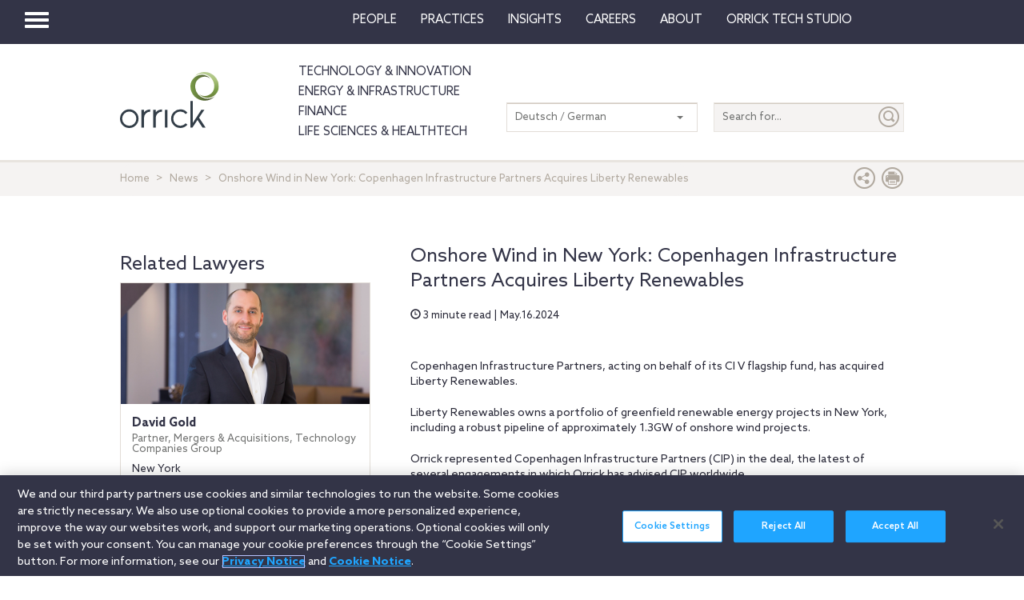

--- FILE ---
content_type: text/html; charset=utf-8
request_url: https://www.orrick.com/de-DE/News/2024/05/Onshore-Wind-in-New-York-Copenhagen-Infrastructure-Partners-Acquires-Liberty-Renewables
body_size: 13332
content:

<!DOCTYPE html>
<!--[if IE 8]>         <html lang="en" class="no-js lt-ie9"> <![endif]-->
<!--[if IE 9]>         <html lang="en" class="no-js lt-ie10"> <![endif]-->
<!--[if gt IE 8]><!-->
<html lang="en" class="no-js">
<!--<![endif]-->
<head>

    

    <script type="text/javascript" src="/Scripts/cookieCleanupProd.js"></script>
    <!-- OneTrust Cookies Consent Notice start for www.orrick.com -->
    <script type="text/javascript" src="https://cdn.cookielaw.org/consent/ab375dae-fe40-475c-8c81-e30ad37cd07a/OtAutoBlock.js"></script>
    <script src="https://cdn.cookielaw.org/scripttemplates/otSDKStub.js" type="text/javascript" charset="UTF-8" data-domain-script="ab375dae-fe40-475c-8c81-e30ad37cd07a"></script>
    <script type="text/javascript">
        function OptanonWrapper() { }
    </script>
    <!-- OneTrust Cookies Consent Notice end for www.orrick.com -->


<link rel="preload" href="/Content/base.css" as="style">
<link rel="preload" href="/Content/main.css?v7" as="style">
<link rel="preload" href="/Content/flags.css" as="style">
<link rel="preload" href="/Scripts/vendor.js" as="script">
<link rel="preload" href="/Scripts/respond.js" as="script">
<link rel="preload" href="/Scripts/modernizr.js" as="script">
<link rel="preload" href="/Scripts/plugins.js" as="script">
<link rel="preload" href="/Scripts/main.js" as="script">
<link rel="preload" href="/Scripts/others.js" as="script">
<script src="https://apps.elfsight.com/p/platform.js" defer></script>
<script src="/Scripts/vendor.js"></script>
<script src="/Scripts/respond.js"></script>
<script src="/Scripts/modernizr.js"></script>
<script src="/Scripts/plugins.js"></script>
<!-- Vulture web tracking -->
<script type="text/javascript">
    !function (r) { var i = document.createElement("img"); i.setAttribute("src", "//orrick.vuture.net/security/tracker.gif?referer=" + encodeURIComponent(r)) }(document.referrer);
</script>



<script src="/Scripts/main.js"></script>
<script src="/Scripts/others.js"></script>





    <!-- Google Tag Manager -->
    <script>
        (function (w, d, s, l, i) {
            w[l] = w[l] || []; w[l].push({
                'gtm.start':
                    new Date().getTime(), event: 'gtm.js'
            }); var f = d.getElementsByTagName(s)[0],
                j = d.createElement(s), dl = l != 'dataLayer' ? '&l=' + l : ''; j.async = true; j.src =
                    'https://www.googletagmanager.com/gtm.js?id=' + i + dl; f.parentNode.insertBefore(j, f);
        })(window, document, 'script', 'dataLayer', 'GTM-W9KKXHZ');</script>
    <!-- End Google Tag Manager -->


<meta charset="utf-8">
<meta http-equiv="X-UA-Compatible" content="IE=edge">

<title>Onshore Wind in New York: Copenhagen Infrastructure Partners Acquires Liberty Renewables</title>
<meta name="twitter:card" content="summary_large_image" />
<meta name="description" content="Copenhagen Infrastructure Partners, acting on behalf of its CI V flagship fund, has acquired Liberty Renewables.">
<meta name="keywords">
<meta property="og:title" content="Onshore Wind in New York: Copenhagen Infrastructure Partners Acquires Liberty Renewables" />
<meta property="og:type" content="article" />
<meta property="og:url" content="https://www.orrick.com/de-DE/News/2024/05/Onshore-Wind-in-New-York-Copenhagen-Infrastructure-Partners-Acquires-Liberty-Renewables" />
<meta property="og:image" itemprop="image primaryImageOfPage" content="https://media.orrick.com/Media%20Library/public/images/eandi/wind_7.jpg" />
<meta property="og:description" content="Copenhagen Infrastructure Partners, acting on behalf of its CI V flagship fund, has acquired Liberty Renewables." />
<meta property="fallback" content="True" />
<meta name="viewport" content="width=device-width, height=device-height">
<link href="https://www.orrick.com/en/News/2024/05/Onshore-Wind-in-New-York-Copenhagen-Infrastructure-Partners-Acquires-Liberty-Renewables" rel="canonical">

<style>
    #onetrust-banner-sdk {
        font-size: 1.1rem !important;
    }

    #ot-pc-footer {
        font-size: 1.1rem !important;
    }

    #onetrust-policy-text, #onetrust-button-group, #ot-sdk-container, #onetrust-pc-sdk.ot-pc-footer, #ot-pc-content {
        font-size: 1.44rem !important;
    }

    #onetrust-banner-sdk h1, #onetrust-banner-sdk h2, #onetrust-banner-sdk h3, #onetrust-banner-sdk h4, #onetrust-banner-sdk h5, #onetrust-banner-sdk h6, #onetrust-pc-sdk h1, #onetrust-pc-sdk h2, #onetrust-pc-sdk h3, #onetrust-pc-sdk h4, #onetrust-pc-sdk h5, #onetrust-pc-sdk h6, #ot-sdk-cookie-policy h1, #ot-sdk-cookie-policy h2, #ot-sdk-cookie-policy h3, #ot-sdk-cookie-policy h4, #ot-sdk-cookie-policy h5, #ot-sdk-cookie-policy h6 {
        font-size: .875em !important;
        font-weight: bold !important;
    }

    #onetrust-pc-sdk #ot-pc-title {
        font-size: 1.37em !important;
    }
</style>

    <link rel="stylesheet" href="/Content/flags.css" />
<link rel="stylesheet" href="/Content/base.css" />
<link rel="stylesheet" href="/Content/main.css?v7" />


    <script src="//players.brightcove.net/4686646076001/default_default/index.min.js"></script>


    <sc:VisitorIdentification runat="server" />
</head>
<body>

    
    <div class="wrapper">
        

<header>
    <nav class="navbar navbar-default topnav" role="navigation">

        <script>

    $(document).ready(function () {
        $("button.vertical-nav").click(function () {
            //.fadeToggle(); instead of fast??
            $("div#vnav-container").toggle("fast");
            $('#navbar-hamburger').toggleClass('hidden');
            $('#navbar-close').toggleClass('hidden');
            $('ul.mnav').toggleClass('hidden');
        });
        $('#navbar-close').click(function () {
            //.fadeToggle(); instead of fast??
            $("div#vnav-container").toggle("fast");
            $('#navbar-close').toggleClass('hidden');
            $('#navbar-hamburger').removeClass('hidden');
            $('ul.mnav').removeClass('hidden');
        });



        $('.opensearch').click(function () {
            $("div.bigsearchbar").toggle("fast");
            $('div.bigsearchbar').toggleClass('mobilesearch');

        });

        $('.closeit').click(function () {
            //.fadeToggle(); instead of fast??
            $("div.hideit").hide("fast");
        });
    });

    $(window).on('load', function () {
        $('.vfly').on('click', function () {
            var target = $(this).attr('rel');
            $("#" + target).siblings("div").hide("fast");
            $("#" + target).show("fast");

        });

    });

</script>
<script type="text/javascript">
    $(document).on('click', '.vnav-list li', function () {
        $(".vnav-list li").removeClass("active");
        $(this).addClass("active");

    });

</script>


<div class="col-sm-12">
    <div class="container-fluid">
        <div class="col-sm-1">
            <!-- Brand and toggle get grouped for better mobile display -->
            <div class="navbar-header hfix">
                <div id="navbar-hamburger" class="">
                    <button type="button" class="navbar-toggle vertical-nav collapsed" data-toggle="collapse" data-target="#bs-example-navbar-collapse-1" aria-expanded="false" style="display: block;">
                        <span class="sr-only">Toggle navigation</span>
                        <span class="icon-bar"></span>
                        <span class="icon-bar"></span>
                        <span class="icon-bar"></span>
                    </button>
                </div>

                <div id="navbar-close" class="hidden">
                    <span class="glyphicon glyphicon-remove close-icon"></span>
                </div>



            </div><div class="smlogo pull-right"><a href="https://www.orrick.com"><span class="ico-Orrick-Grayscale"></span></a></div>



        </div>

        <div class="col-md-11">



            <!-- Collect the nav links, forms, and other content for toggling -->
            <div class="navbar-collapse mobile-hide collapse" id="main-collapse-1" aria-expanded="false" style="height: 0px;">
                <ul class="nav navbar-nav navbar-right">

                                <li class=""><a target="" href="/de-DE/People">People</a></li>
                                <li class=""><a target="" href="/de-DE/Practices">Practices</a></li>
                            <li class="dropdown">
                                <a href="#" class="dropdown-toggle" data-toggle="dropdown" role="button" aria-haspopup="true" aria-expanded="false">Insights <span class="caret"></span></a>
                                <ul class="dropdown-menu insights-drop">
                                    <li>
                                        <div class="row insights-drop-container">
                                                <ul class="list-unstyled insight-drop col-sm-4 col-xs-12">
                                                    <li class="insight-drop-title">Insights</li>
                                                            <li>
                                                                <a target="" rel="" href="/Search?f=Technology%20%26%20Innovation&amp;t=insight">Technology & Innovation</a>
                                                            </li>
                                                            <li>
                                                                <a target="_blank" rel="noopener noreferrer" href="/de-DE/tech-studio/insights">Orrick Tech Studio</a>
                                                            </li>
                                                            <li>
                                                                <a target="" rel="" href="/Search?f=Energy+%26+Infrastructure&amp;t=insight">Energy & Infrastructure</a>
                                                            </li>
                                                            <li>
                                                                <a target="" rel="" href="/Search?f=Finance&amp;t=insight">Finance</a>
                                                            </li>
                                                            <li>
                                                                <a target="" rel="" href="/Search?f=Life%20Sciences+%26+HealthTech&amp;t=insight">Life Sciences & HealthTech</a>
                                                            </li>
                                                            <li>
                                                                <a target="" rel="" href="/Search?f=Litigation%20%26%20IP&amp;t=insight">Litigation & IP</a>
                                                            </li>
                                                            <li>
                                                                <a target="" rel="" href="/Search?p=Strategic+Advisory+%26+Government+Enforcement+(SAGE)&amp;t=Insight">Strategic Advisory & Government Enforcement (SAGE)</a>
                                                            </li>
                                                            <li>
                                                                <a target="" rel="" href="/de-DE/Insights">All Insights</a>
                                                            </li>
                                                </ul>
                                                <ul class="list-unstyled insight-drop col-sm-4 col-xs-12">
                                                    <li class="insight-drop-title">Featured</li>
                                                            <li>
                                                                <a target="" rel="" href="/de-DE/Insights/CFPB-Pause-Where-From-Here">CFPB Pause: Where From&nbsp;Here?</a>
                                                            </li>
                                                            <li>
                                                                <a target="" rel="" href="/de-DE/Insights/The-Download">The Download: Tech & Innovation Market Briefing</a>
                                                            </li>
                                                            <li>
                                                                <a target="_blank" rel="noopener noreferrer" href="https://ai-law-center.orrick.com/">AI Law Center</a>
                                                            </li>
                                                            <li>
                                                                <a target="_blank" rel="noopener noreferrer" href="https://onlinesafety.orrick.com/">Online Safety Law Center</a>
                                                            </li>
                                                            <li>
                                                                <a target="" rel="" href="/de-DE/Technology/Life-Sciences-Snapshots">Life Sciences Venture Capital Quarterly Report</a>
                                                            </li>
                                                </ul>
                                                <ul class="list-unstyled insight-drop col-sm-4 col-xs-12">
                                                    <li class="insight-drop-title">Channels</li>
                                                            <li>
                                                                <a target="" rel="" href="/de-DE/Podcasts">Podcasts</a>
                                                            </li>
                                                            <li>
                                                                <a target="" rel="" href="/de-DE/Events">Events</a>
                                                            </li>
                                                </ul>




                                        </div>
                                    </li>
                                </ul>
                            </li>
                                <li class=""><a target="" href="/de-DE/Careers">Careers</a></li>
                            <li class="dropdown">
                                <a href="#" class="dropdown-toggle" data-toggle="dropdown" role="button" aria-haspopup="true" aria-expanded="false">About <span class="caret"></span></a>
                                <ul class="dropdown-menu insights-drop">
                                    <li>
                                        <div class="row insights-drop-container">
                                                <ul class="list-unstyled insight-drop col-sm-4 col-xs-12">
                                                    <li class="insight-drop-title">About</li>
                                                            <li>
                                                                <a target="" rel="" href="/de-DE/About-Us">About Us</a>
                                                            </li>
                                                            <li>
                                                                <a target="" rel="" href="/de-DE/News">News</a>
                                                            </li>
                                                            <li>
                                                                <a target="" rel="" href="/de-DE/Locations">Locations</a>
                                                            </li>
                                                            <li>
                                                                <a target="" rel="" href="/de-DE/Innovation">Innovation</a>
                                                            </li>
                                                            <li>
                                                                <a target="" rel="" href="/de-DE/Innovation/AI-Adoption-at-Orrick">AI Adoption @Orrick</a>
                                                            </li>
                                                            <li>
                                                                <a target="" rel="" href="/de-DE/Community/Orrick-Alumni">Alumni</a>
                                                            </li>
                                                </ul>
                                                <ul class="list-unstyled insight-drop col-sm-4 col-xs-12">
                                                    <li class="insight-drop-title">Our Culture</li>
                                                            <li>
                                                                <a target="_blank" rel="noopener noreferrer" href="https://www.veteranslegalcareerfair.com/">Veterans' Legal Career Fair</a>
                                                            </li>
                                                            <li>
                                                                <a target="" rel="" href="/de-DE/Community/Pro-Bono">Pro Bono</a>
                                                            </li>
                                                            <li>
                                                                <a target="" rel="" href="/de-DE/Community/Inclusion-and-Belonging">Inclusion & Belonging</a>
                                                            </li>
                                                            <li>
                                                                <a target="" rel="" href="/de-DE/Community/Responsible-Business-at-Orrick">Responsible Business @Orrick</a>
                                                            </li>
                                                </ul>




                                        </div>
                                    </li>
                                </ul>
                            </li>
                                <li class=""><a target="_blank" href="/tech-studio">Orrick Tech Studio</a></li>
                                <li class=""><a target="" href=""></a></li>
                                <li class=""><a target="" href=""></a></li>

                </ul>



            </div><!-- /.navbar-collapse -->
        </div><!-- /.container-fluid -->
    </div>
</div>

<!-- /flyout nav list -->
<div class="row row-eq-height" id="vnav-container" style="display: none;">
    <div class="col-sm-3 vnav">
        <ul class="nav  vnav-list nav-stacked">
                        <li role="presentation" class="">
                            <a class="vfly" rel="" href="/de-DE/People">People</a>
                        </li>
                        <li role="presentation" class="">
                            <a class="vfly" rel="" href="/de-DE/Practices">Practices</a>
                        </li>
                        <li role="presentation" class="showInsight vlink">
                            <a class="vfly" rel="insight-v-block" href="#">Insights</a>


                        </li>
                        <li role="presentation" class="">
                            <a class="vfly" rel="" href="/de-DE/Careers">Careers</a>
                        </li>
                        <li role="presentation" class="vlink">
                            <a class="vfly" rel="About-v-block" href="#">About</a>


                        </li>
                        <li role="presentation" class="">
                            <a class="vfly" rel="" href="/tech-studio">Orrick Tech Studio</a>
                        </li>
                        <li role="presentation" class="">
                            <a class="vfly" rel="" href="#"></a>
                        </li>
                    <li role="presentation">
                        <a class="only-mobile" href="/de-DE/Technology">Technology &amp; Innovation</a>
                    </li>
                    <li role="presentation">
                        <a class="only-mobile" href="/de-DE/Energy-and-Infrastructure-Sector">Energy &amp; Infrastructure</a>
                    </li>
                    <li role="presentation">
                        <a class="only-mobile" href="/de-DE/Finance">Finance</a>
                    </li>
                        <li role="presentation" class="">
                            <a class="vfly" rel="" href="#"></a>
                        </li>
        </ul>


    </div>

    <!-- /flyout -->
    <div>
            <div class="col-sm-9 hideit" id="" style="display: none;">

                <div class="row">
                    <div class="col-sm-12 mobile-nav-header">
                        <div class="twentyp">
                            <a href="https://www.orrick.com" target="_blank" rel="noopener noreferrer" title="Opens in a new browser">
                                <span class="ico-Orrick-Grayscale" aria-label="OrrickHome" aria-hidden="true"></span>
                                <span class="sr-only">Orrick.com</span>
                            </a>
                        </div>

                        <div class="sixtyp">&nbsp;</div>

                        <div class="twentyp searchicon"><span class="input-group-btn"><button class="btn opensearch" id="open-search-f26f5228-419a-4b4a-9d6c-4c7722bda081" type="button"><span class="glyphicon glyphicon-search" aria-hidden="true"></span></button></span></div>
                    </div>
                </div>
                <form class="" autocomplete="off" action="/en/search" method="get">
                    <div class="input-group bigsearchbar">
                        <input style="" class="form-control" placeholder="TYPE TO SEARCH" id="siteSearch-e981efd9-2385-47f6-9fa6-c4a13d11fa5f" data-id="search" name="q">
                        <span class="input-group-btn">
                            <button class="btn btn-bigsearchbar-close opensearch" type="button"><span class="glyphicon glyphicon-remove" aria-hidden="true"></span></button>
                            <button style="" type="submit" title="Submit" class="btn btn-bigsearchbar" value="submit" aria-label="Submit">
                                <span class="glyphicon glyphicon-search" aria-hidden="true"></span>
                            </button>
                        </span>


                    </div>
                </form>
                <div class="box-padding">
                    <h3 class="closeit"><span class="glyphicon glyphicon-menu-left" id="insights-mobile-close-9f79a8ee-811c-4fb0-9709-f9df1d9da2c3"></span> People</h3>
                    <br>
                    <div class="row">
                            <ul class="list-unstyled insight-drop col-sm-4 col-xs-12">
                            </ul>





                    </div>
                </div>
            </div>
            <div class="col-sm-9 hideit" id="" style="display: none;">

                <div class="row">
                    <div class="col-sm-12 mobile-nav-header">
                        <div class="twentyp">
                            <a href="https://www.orrick.com" target="_blank" rel="noopener noreferrer" title="Opens in a new browser">
                                <span class="ico-Orrick-Grayscale" aria-label="OrrickHome" aria-hidden="true"></span>
                                <span class="sr-only">Orrick.com</span>
                            </a>
                        </div>

                        <div class="sixtyp">&nbsp;</div>

                        <div class="twentyp searchicon"><span class="input-group-btn"><button class="btn opensearch" id="open-search-2210499f-0385-4c3e-a750-e6a45db4f7bb" type="button"><span class="glyphicon glyphicon-search" aria-hidden="true"></span></button></span></div>
                    </div>
                </div>
                <form class="" autocomplete="off" action="/en/search" method="get">
                    <div class="input-group bigsearchbar">
                        <input style="" class="form-control" placeholder="TYPE TO SEARCH" id="siteSearch-4a8865ca-368f-4698-93ba-d60ae20c695f" data-id="search" name="q">
                        <span class="input-group-btn">
                            <button class="btn btn-bigsearchbar-close opensearch" type="button"><span class="glyphicon glyphicon-remove" aria-hidden="true"></span></button>
                            <button style="" type="submit" title="Submit" class="btn btn-bigsearchbar" value="submit" aria-label="Submit">
                                <span class="glyphicon glyphicon-search" aria-hidden="true"></span>
                            </button>
                        </span>


                    </div>
                </form>
                <div class="box-padding">
                    <h3 class="closeit"><span class="glyphicon glyphicon-menu-left" id="insights-mobile-close-b206797a-c450-41ad-aa27-c213d9df63e8"></span> Practices</h3>
                    <br>
                    <div class="row">
                            <ul class="list-unstyled insight-drop col-sm-4 col-xs-12">
                            </ul>





                    </div>
                </div>
            </div>
            <div class="col-sm-9 hideit" id="insight-v-block" style="display: none;">

                <div class="row">
                    <div class="col-sm-12 mobile-nav-header">
                        <div class="twentyp">
                            <a href="https://www.orrick.com" target="_blank" rel="noopener noreferrer" title="Opens in a new browser">
                                <span class="ico-Orrick-Grayscale" aria-label="OrrickHome" aria-hidden="true"></span>
                                <span class="sr-only">Orrick.com</span>
                            </a>
                        </div>

                        <div class="sixtyp">&nbsp;</div>

                        <div class="twentyp searchicon"><span class="input-group-btn"><button class="btn opensearch" id="open-search-e844a084-9139-4d78-8d31-1bace2ccfdd6" type="button"><span class="glyphicon glyphicon-search" aria-hidden="true"></span></button></span></div>
                    </div>
                </div>
                <form class="" autocomplete="off" action="/en/search" method="get">
                    <div class="input-group bigsearchbar">
                        <input style="" class="form-control" placeholder="TYPE TO SEARCH" id="siteSearch-65eda77d-f275-41b1-8880-acd7fc4d3512" data-id="search" name="q">
                        <span class="input-group-btn">
                            <button class="btn btn-bigsearchbar-close opensearch" type="button"><span class="glyphicon glyphicon-remove" aria-hidden="true"></span></button>
                            <button style="" type="submit" title="Submit" class="btn btn-bigsearchbar" value="submit" aria-label="Submit">
                                <span class="glyphicon glyphicon-search" aria-hidden="true"></span>
                            </button>
                        </span>


                    </div>
                </form>
                <div class="box-padding">
                    <h3 class="closeit"><span class="glyphicon glyphicon-menu-left" id="insights-mobile-close-664fef55-d1c6-4f62-9ae9-b290d952d3e9"></span> Insights</h3>
                    <br>
                    <div class="row">
                                <ul class="list-unstyled insight-drop col-sm-4 col-xs-12">
                                    <li class="insight-drop-title">Insights</li>
                                            <li>
                                                <a target="" rel="" href="/Search?f=Technology%20%26%20Innovation&amp;t=insight">Technology & Innovation</a>
                                            </li>
                                            <li>
                                                <a target="_blank" rel="noopener noreferrer" href="/de-DE/tech-studio/insights">Orrick Tech Studio</a>
                                            </li>
                                            <li>
                                                <a target="" rel="" href="/Search?f=Energy+%26+Infrastructure&amp;t=insight">Energy & Infrastructure</a>
                                            </li>
                                            <li>
                                                <a target="" rel="" href="/Search?f=Finance&amp;t=insight">Finance</a>
                                            </li>
                                            <li>
                                                <a target="" rel="" href="/Search?f=Life%20Sciences+%26+HealthTech&amp;t=insight">Life Sciences & HealthTech</a>
                                            </li>
                                            <li>
                                                <a target="" rel="" href="/Search?f=Litigation%20%26%20IP&amp;t=insight">Litigation & IP</a>
                                            </li>
                                            <li>
                                                <a target="" rel="" href="/Search?p=Strategic+Advisory+%26+Government+Enforcement+(SAGE)&amp;t=Insight">Strategic Advisory & Government Enforcement (SAGE)</a>
                                            </li>
                                            <li>
                                                <a target="" rel="" href="/de-DE/Insights">All Insights</a>
                                            </li>
                                </ul>
                                <ul class="list-unstyled insight-drop col-sm-4 col-xs-12">
                                    <li class="insight-drop-title">Featured</li>
                                            <li>
                                                <a target="" rel="" href="/de-DE/Insights/CFPB-Pause-Where-From-Here">CFPB Pause: Where From&nbsp;Here?</a>
                                            </li>
                                            <li>
                                                <a target="" rel="" href="/de-DE/Insights/The-Download">The Download: Tech & Innovation Market Briefing</a>
                                            </li>
                                            <li>
                                                <a target="_blank" rel="noopener noreferrer" href="https://ai-law-center.orrick.com/">AI Law Center</a>
                                            </li>
                                            <li>
                                                <a target="_blank" rel="noopener noreferrer" href="https://onlinesafety.orrick.com/">Online Safety Law Center</a>
                                            </li>
                                            <li>
                                                <a target="" rel="" href="/de-DE/Technology/Life-Sciences-Snapshots">Life Sciences Venture Capital Quarterly Report</a>
                                            </li>
                                </ul>
                                <ul class="list-unstyled insight-drop col-sm-4 col-xs-12">
                                    <li class="insight-drop-title">Channels</li>
                                            <li>
                                                <a target="" rel="" href="/de-DE/Podcasts">Podcasts</a>
                                            </li>
                                            <li>
                                                <a target="" rel="" href="/de-DE/Events">Events</a>
                                            </li>
                                </ul>





                    </div>
                </div>
            </div>
            <div class="col-sm-9 hideit" id="" style="display: none;">

                <div class="row">
                    <div class="col-sm-12 mobile-nav-header">
                        <div class="twentyp">
                            <a href="https://www.orrick.com" target="_blank" rel="noopener noreferrer" title="Opens in a new browser">
                                <span class="ico-Orrick-Grayscale" aria-label="OrrickHome" aria-hidden="true"></span>
                                <span class="sr-only">Orrick.com</span>
                            </a>
                        </div>

                        <div class="sixtyp">&nbsp;</div>

                        <div class="twentyp searchicon"><span class="input-group-btn"><button class="btn opensearch" id="open-search-82132ff6-5103-4c6c-99d2-006a377f80ad" type="button"><span class="glyphicon glyphicon-search" aria-hidden="true"></span></button></span></div>
                    </div>
                </div>
                <form class="" autocomplete="off" action="/en/search" method="get">
                    <div class="input-group bigsearchbar">
                        <input style="" class="form-control" placeholder="TYPE TO SEARCH" id="siteSearch-ab21bdf9-9483-428c-baec-f870da480ebc" data-id="search" name="q">
                        <span class="input-group-btn">
                            <button class="btn btn-bigsearchbar-close opensearch" type="button"><span class="glyphicon glyphicon-remove" aria-hidden="true"></span></button>
                            <button style="" type="submit" title="Submit" class="btn btn-bigsearchbar" value="submit" aria-label="Submit">
                                <span class="glyphicon glyphicon-search" aria-hidden="true"></span>
                            </button>
                        </span>


                    </div>
                </form>
                <div class="box-padding">
                    <h3 class="closeit"><span class="glyphicon glyphicon-menu-left" id="insights-mobile-close-60fcb5f6-284c-46bc-97d0-cc6e0f4ac590"></span> Careers</h3>
                    <br>
                    <div class="row">
                            <ul class="list-unstyled insight-drop col-sm-4 col-xs-12">
                            </ul>





                    </div>
                </div>
            </div>
            <div class="col-sm-9 hideit" id="About-v-block" style="display: none;">

                <div class="row">
                    <div class="col-sm-12 mobile-nav-header">
                        <div class="twentyp">
                            <a href="https://www.orrick.com" target="_blank" rel="noopener noreferrer" title="Opens in a new browser">
                                <span class="ico-Orrick-Grayscale" aria-label="OrrickHome" aria-hidden="true"></span>
                                <span class="sr-only">Orrick.com</span>
                            </a>
                        </div>

                        <div class="sixtyp">&nbsp;</div>

                        <div class="twentyp searchicon"><span class="input-group-btn"><button class="btn opensearch" id="open-search-536dc5f2-2687-4a9e-952d-7d77d289133c" type="button"><span class="glyphicon glyphicon-search" aria-hidden="true"></span></button></span></div>
                    </div>
                </div>
                <form class="" autocomplete="off" action="/en/search" method="get">
                    <div class="input-group bigsearchbar">
                        <input style="" class="form-control" placeholder="TYPE TO SEARCH" id="siteSearch-bb79f54c-e1b7-4de9-9a5e-6e485619cce5" data-id="search" name="q">
                        <span class="input-group-btn">
                            <button class="btn btn-bigsearchbar-close opensearch" type="button"><span class="glyphicon glyphicon-remove" aria-hidden="true"></span></button>
                            <button style="" type="submit" title="Submit" class="btn btn-bigsearchbar" value="submit" aria-label="Submit">
                                <span class="glyphicon glyphicon-search" aria-hidden="true"></span>
                            </button>
                        </span>


                    </div>
                </form>
                <div class="box-padding">
                    <h3 class="closeit"><span class="glyphicon glyphicon-menu-left" id="insights-mobile-close-b47cf664-fa41-44ea-a46d-0f8d95ebc840"></span> About</h3>
                    <br>
                    <div class="row">
                                <ul class="list-unstyled insight-drop col-sm-4 col-xs-12">
                                    <li class="insight-drop-title">About</li>
                                            <li>
                                                <a target="" rel="" href="/de-DE/About-Us">About Us</a>
                                            </li>
                                            <li>
                                                <a target="" rel="" href="/de-DE/News">News</a>
                                            </li>
                                            <li>
                                                <a target="" rel="" href="/de-DE/Locations">Locations</a>
                                            </li>
                                            <li>
                                                <a target="" rel="" href="/de-DE/Innovation">Innovation</a>
                                            </li>
                                            <li>
                                                <a target="" rel="" href="/de-DE/Innovation/AI-Adoption-at-Orrick">AI Adoption @Orrick</a>
                                            </li>
                                            <li>
                                                <a target="" rel="" href="/de-DE/Community/Orrick-Alumni">Alumni</a>
                                            </li>
                                </ul>
                                <ul class="list-unstyled insight-drop col-sm-4 col-xs-12">
                                    <li class="insight-drop-title">Our Culture</li>
                                            <li>
                                                <a target="_blank" rel="noopener noreferrer" href="https://www.veteranslegalcareerfair.com/">Veterans' Legal Career Fair</a>
                                            </li>
                                            <li>
                                                <a target="" rel="" href="/de-DE/Community/Pro-Bono">Pro Bono</a>
                                            </li>
                                            <li>
                                                <a target="" rel="" href="/de-DE/Community/Inclusion-and-Belonging">Inclusion & Belonging</a>
                                            </li>
                                            <li>
                                                <a target="" rel="" href="/de-DE/Community/Responsible-Business-at-Orrick">Responsible Business @Orrick</a>
                                            </li>
                                </ul>





                    </div>
                </div>
            </div>
            <div class="col-sm-9 hideit" id="" style="display: none;">

                <div class="row">
                    <div class="col-sm-12 mobile-nav-header">
                        <div class="twentyp">
                            <a href="https://www.orrick.com" target="_blank" rel="noopener noreferrer" title="Opens in a new browser">
                                <span class="ico-Orrick-Grayscale" aria-label="OrrickHome" aria-hidden="true"></span>
                                <span class="sr-only">Orrick.com</span>
                            </a>
                        </div>

                        <div class="sixtyp">&nbsp;</div>

                        <div class="twentyp searchicon"><span class="input-group-btn"><button class="btn opensearch" id="open-search-47c0bb8a-ceed-46ee-92d5-2d6ffb12062d" type="button"><span class="glyphicon glyphicon-search" aria-hidden="true"></span></button></span></div>
                    </div>
                </div>
                <form class="" autocomplete="off" action="/en/search" method="get">
                    <div class="input-group bigsearchbar">
                        <input style="" class="form-control" placeholder="TYPE TO SEARCH" id="siteSearch-8f300eb8-716a-4b73-ac27-7ce4f581cff1" data-id="search" name="q">
                        <span class="input-group-btn">
                            <button class="btn btn-bigsearchbar-close opensearch" type="button"><span class="glyphicon glyphicon-remove" aria-hidden="true"></span></button>
                            <button style="" type="submit" title="Submit" class="btn btn-bigsearchbar" value="submit" aria-label="Submit">
                                <span class="glyphicon glyphicon-search" aria-hidden="true"></span>
                            </button>
                        </span>


                    </div>
                </form>
                <div class="box-padding">
                    <h3 class="closeit"><span class="glyphicon glyphicon-menu-left" id="insights-mobile-close-e1422b27-0180-43bf-a066-9995c6124001"></span> Orrick Tech Studio</h3>
                    <br>
                    <div class="row">
                            <ul class="list-unstyled insight-drop col-sm-4 col-xs-12">
                            </ul>





                    </div>
                </div>
            </div>
            <div class="col-sm-9 hideit" id="" style="display: none;">

                <div class="row">
                    <div class="col-sm-12 mobile-nav-header">
                        <div class="twentyp">
                            <a href="https://www.orrick.com" target="_blank" rel="noopener noreferrer" title="Opens in a new browser">
                                <span class="ico-Orrick-Grayscale" aria-label="OrrickHome" aria-hidden="true"></span>
                                <span class="sr-only">Orrick.com</span>
                            </a>
                        </div>

                        <div class="sixtyp">&nbsp;</div>

                        <div class="twentyp searchicon"><span class="input-group-btn"><button class="btn opensearch" id="open-search-8e7d934a-9983-4b68-993d-9a77fda89b3b" type="button"><span class="glyphicon glyphicon-search" aria-hidden="true"></span></button></span></div>
                    </div>
                </div>
                <form class="" autocomplete="off" action="/en/search" method="get">
                    <div class="input-group bigsearchbar">
                        <input style="" class="form-control" placeholder="TYPE TO SEARCH" id="siteSearch-3e429f37-23b5-4704-8b47-17d8f70f253a" data-id="search" name="q">
                        <span class="input-group-btn">
                            <button class="btn btn-bigsearchbar-close opensearch" type="button"><span class="glyphicon glyphicon-remove" aria-hidden="true"></span></button>
                            <button style="" type="submit" title="Submit" class="btn btn-bigsearchbar" value="submit" aria-label="Submit">
                                <span class="glyphicon glyphicon-search" aria-hidden="true"></span>
                            </button>
                        </span>


                    </div>
                </form>
                <div class="box-padding">
                    <h3 class="closeit"><span class="glyphicon glyphicon-menu-left" id="insights-mobile-close-933c7e73-9529-41b7-bcf8-1fbd54225c02"></span> </h3>
                    <br>
                    <div class="row">
                            <ul class="list-unstyled insight-drop col-sm-4 col-xs-12">
                            </ul>





                    </div>
                </div>
            </div>
            <div class="col-sm-9 hideit" id="" style="display: none;">

                <div class="row">
                    <div class="col-sm-12 mobile-nav-header">
                        <div class="twentyp">
                            <a href="https://www.orrick.com" target="_blank" rel="noopener noreferrer" title="Opens in a new browser">
                                <span class="ico-Orrick-Grayscale" aria-label="OrrickHome" aria-hidden="true"></span>
                                <span class="sr-only">Orrick.com</span>
                            </a>
                        </div>

                        <div class="sixtyp">&nbsp;</div>

                        <div class="twentyp searchicon"><span class="input-group-btn"><button class="btn opensearch" id="open-search-633fa596-37c3-4b99-b78a-ce1e95c4972f" type="button"><span class="glyphicon glyphicon-search" aria-hidden="true"></span></button></span></div>
                    </div>
                </div>
                <form class="" autocomplete="off" action="/en/search" method="get">
                    <div class="input-group bigsearchbar">
                        <input style="" class="form-control" placeholder="TYPE TO SEARCH" id="siteSearch-7ad06f07-c31b-4599-901b-064dee15e9fa" data-id="search" name="q">
                        <span class="input-group-btn">
                            <button class="btn btn-bigsearchbar-close opensearch" type="button"><span class="glyphicon glyphicon-remove" aria-hidden="true"></span></button>
                            <button style="" type="submit" title="Submit" class="btn btn-bigsearchbar" value="submit" aria-label="Submit">
                                <span class="glyphicon glyphicon-search" aria-hidden="true"></span>
                            </button>
                        </span>


                    </div>
                </form>
                <div class="box-padding">
                    <h3 class="closeit"><span class="glyphicon glyphicon-menu-left" id="insights-mobile-close-d1290d6b-a77d-4857-b12c-b3ab64233a67"></span> Technology &amp; Innovation</h3>
                    <br>
                    <div class="row">
                            <ul class="list-unstyled insight-drop col-sm-4 col-xs-12">
                            </ul>





                    </div>
                </div>
            </div>
            <div class="col-sm-9 hideit" id="" style="display: none;">

                <div class="row">
                    <div class="col-sm-12 mobile-nav-header">
                        <div class="twentyp">
                            <a href="https://www.orrick.com" target="_blank" rel="noopener noreferrer" title="Opens in a new browser">
                                <span class="ico-Orrick-Grayscale" aria-label="OrrickHome" aria-hidden="true"></span>
                                <span class="sr-only">Orrick.com</span>
                            </a>
                        </div>

                        <div class="sixtyp">&nbsp;</div>

                        <div class="twentyp searchicon"><span class="input-group-btn"><button class="btn opensearch" id="open-search-3cc3211f-6f49-4c72-8bb0-c258d22a0fc3" type="button"><span class="glyphicon glyphicon-search" aria-hidden="true"></span></button></span></div>
                    </div>
                </div>
                <form class="" autocomplete="off" action="/en/search" method="get">
                    <div class="input-group bigsearchbar">
                        <input style="" class="form-control" placeholder="TYPE TO SEARCH" id="siteSearch-53be7e7c-884d-47d0-9509-35a947e2b9da" data-id="search" name="q">
                        <span class="input-group-btn">
                            <button class="btn btn-bigsearchbar-close opensearch" type="button"><span class="glyphicon glyphicon-remove" aria-hidden="true"></span></button>
                            <button style="" type="submit" title="Submit" class="btn btn-bigsearchbar" value="submit" aria-label="Submit">
                                <span class="glyphicon glyphicon-search" aria-hidden="true"></span>
                            </button>
                        </span>


                    </div>
                </form>
                <div class="box-padding">
                    <h3 class="closeit"><span class="glyphicon glyphicon-menu-left" id="insights-mobile-close-fef6d78c-4516-44dc-aef8-a74a17b11259"></span> Energy &amp; Infrastructure</h3>
                    <br>
                    <div class="row">
                            <ul class="list-unstyled insight-drop col-sm-4 col-xs-12">
                            </ul>





                    </div>
                </div>
            </div>
            <div class="col-sm-9 hideit" id="" style="display: none;">

                <div class="row">
                    <div class="col-sm-12 mobile-nav-header">
                        <div class="twentyp">
                            <a href="https://www.orrick.com" target="_blank" rel="noopener noreferrer" title="Opens in a new browser">
                                <span class="ico-Orrick-Grayscale" aria-label="OrrickHome" aria-hidden="true"></span>
                                <span class="sr-only">Orrick.com</span>
                            </a>
                        </div>

                        <div class="sixtyp">&nbsp;</div>

                        <div class="twentyp searchicon"><span class="input-group-btn"><button class="btn opensearch" id="open-search-fe2fd3ad-ca4c-4bc3-8177-9857f6d0fe1e" type="button"><span class="glyphicon glyphicon-search" aria-hidden="true"></span></button></span></div>
                    </div>
                </div>
                <form class="" autocomplete="off" action="/en/search" method="get">
                    <div class="input-group bigsearchbar">
                        <input style="" class="form-control" placeholder="TYPE TO SEARCH" id="siteSearch-18fb509b-2f32-46a9-9290-3a4fe10f4b87" data-id="search" name="q">
                        <span class="input-group-btn">
                            <button class="btn btn-bigsearchbar-close opensearch" type="button"><span class="glyphicon glyphicon-remove" aria-hidden="true"></span></button>
                            <button style="" type="submit" title="Submit" class="btn btn-bigsearchbar" value="submit" aria-label="Submit">
                                <span class="glyphicon glyphicon-search" aria-hidden="true"></span>
                            </button>
                        </span>


                    </div>
                </form>
                <div class="box-padding">
                    <h3 class="closeit"><span class="glyphicon glyphicon-menu-left" id="insights-mobile-close-80657bb4-64f1-47cd-ad6f-debbba6a0772"></span> Finance</h3>
                    <br>
                    <div class="row">
                            <ul class="list-unstyled insight-drop col-sm-4 col-xs-12">
                            </ul>





                    </div>
                </div>
            </div>
            <div class="col-sm-9 hideit" id="" style="display: none;">

                <div class="row">
                    <div class="col-sm-12 mobile-nav-header">
                        <div class="twentyp">
                            <a href="https://www.orrick.com" target="_blank" rel="noopener noreferrer" title="Opens in a new browser">
                                <span class="ico-Orrick-Grayscale" aria-label="OrrickHome" aria-hidden="true"></span>
                                <span class="sr-only">Orrick.com</span>
                            </a>
                        </div>

                        <div class="sixtyp">&nbsp;</div>

                        <div class="twentyp searchicon"><span class="input-group-btn"><button class="btn opensearch" id="open-search-4ca6b3c2-3f03-43e6-ba85-e17918517fdb" type="button"><span class="glyphicon glyphicon-search" aria-hidden="true"></span></button></span></div>
                    </div>
                </div>
                <form class="" autocomplete="off" action="/en/search" method="get">
                    <div class="input-group bigsearchbar">
                        <input style="" class="form-control" placeholder="TYPE TO SEARCH" id="siteSearch-69342be3-8228-4552-93db-9775e5d2147c" data-id="search" name="q">
                        <span class="input-group-btn">
                            <button class="btn btn-bigsearchbar-close opensearch" type="button"><span class="glyphicon glyphicon-remove" aria-hidden="true"></span></button>
                            <button style="" type="submit" title="Submit" class="btn btn-bigsearchbar" value="submit" aria-label="Submit">
                                <span class="glyphicon glyphicon-search" aria-hidden="true"></span>
                            </button>
                        </span>


                    </div>
                </form>
                <div class="box-padding">
                    <h3 class="closeit"><span class="glyphicon glyphicon-menu-left" id="insights-mobile-close-f4c44356-0b49-487a-87a2-f5812dbd10a5"></span> </h3>
                    <br>
                    <div class="row">
                            <ul class="list-unstyled insight-drop col-sm-4 col-xs-12">
                            </ul>





                    </div>
                </div>
            </div>
    </div>

</div>

<script>
    $('.expedition-info-link').on('click', function () {
        $('span', this).toggleClass('glyphicon-chevron-right glyphicon-menu-down');
    });</script>

    </nav>
    <div class="container">
        <div class="row">
            
        </div>
    </div>
    <nav class="navbar navbar-default flatnav">
        <!-- Sector Nav -->
        <div class="sector-nav">
                <div class="navbar-header sector-brand">
                <a class="navbar-brand" href="/">
                    <img src="https://media.orrick.com/Media%20Library/public/svg%20files/orrick-logo-rgb.svg" alt="Orrick logo"/>
                </a>

    </div>



<div class="pull-left" id="flatnavcontainer">
        <ul class="nav navbar-nav flatbarlinks">
                <li class="dropdown">
                    <a href="/de-DE/Technology">Technology &amp; Innovation</a>
                </li>
                <li class="dropdown">
                    <a href="/de-DE/Energy-and-Infrastructure-Sector">Energy &amp; Infrastructure</a>
                </li>
                <li class="dropdown">
                    <a href="/de-DE/Finance">Finance</a>
                </li>
                <li class="dropdown">
                    <a href="/de-DE/Life-Sciences-and-HealthTech">Life Sciences &amp; HealthTech</a>
                </li>
        </ul>




</div><!-- /.navbar-collapse -->

<form class="navbar-form pull-right form-inline" autocomplete="off" action="/de-DE/search" method="get">
    <div class="row form-group flatbarlinks-form">
        <div class="sector-input col-sm-6 pull-right">
            <label class="sr-only" for="siteSearch">Search entire site</label>
            <div class="input-group fixwidth">

                <input class="form-control tint-1 tweak" placeholder="Search for..." id="siteSearch-439f3928-df97-44c2-8e70-ffe8a12734aa" data-id="search" name="q">
                <span class="input-group-btn">
                    <span class="sr-only">Submit</span>
                    <button  type="submit" title="Submit" class="btn btn-search tint-1" value="submit" aria-label="Submit"><span class="ico-digital-magnifying-glass"></span></button>
                </span>

            </div>

        </div>

        
<div class="sector-input col-sm-6 pull-right">
    <div class="dropdown mtmb">
        <button class="btn dropdown-toggle btn-white selectpicker tmb" type="button" id="mtmblanguage" data-toggle="dropdown" aria-haspopup="true" aria-expanded="true">
            <span class="filter-option pull-left">Deutsch / German</span>&nbsp;
            <span class="caret"></span>
        </button>
        <ul class="dropdown-menu tmb" aria-labelledby="mtmblanguage">
                <li style="z-index: 50">
                    <a href="/en/News/2024/05/Onshore-Wind-in-New-York-Copenhagen-Infrastructure-Partners-Acquires-Liberty-Renewables">
                        English
                    </a>
                </li>
        </ul>
    </div>
</div>


        <!-- new placeholder for language selector.-->
    </div>
</form>
        </div><!-- /.container-fluid -->
    </nav>

    <div>
        <div class="row">
            <div class="row msearch">
    <div class="col-xs- col-sm-6">
        <div class="form-group tmobile">
            <form autocomplete="off" action="/Search" method="get">
                <label class="sr-only" for="mobileTopSearch">Search entire site</label>
                <div class="input-group">
                    <input class="form-control" name="q" placeholder="Search for..." aria-label="search entire site" id="mobileTopSearch">
                    <span class="input-group-btn">
                        <button type="submit" title="Submit" class="btn btn-search" aria-label="Submit"><span class="ico-digital-magnifying-glass" aria-hidden="true" aria-label="Submit"></span></button>
                    </span>
                </div>
            </form>
        </div>
    </div>
</div>
        </div>
    </div>
</header>


<div class="container">
    <div class="row">
        <div class="col-md-4 pull-right toplanguage">
            
        </div>
    </div>
</div>
<div class="container-fluid toplang"></div>


<div class="breadcrumb-container">
    <div class="container">
                <ol class="breadcrumb">
                            <li><a href="/">Home</a></li>
                            <li><a href="/de-DE/News">News</a></li>
                <li class="active">Onshore Wind in New York: Copenhagen Infrastructure Partners Acquires Liberty Renewables</li>
                </ol>
                    <div style="padding-right:150px" class="content-icons">
                        <ul style="margin-top:5px" class="article-tools">
            <li class="dropdown">
            <a href="#" class="dropdown-toggle" data-toggle="dropdown" role="button" aria-haspopup="true" aria-label="Share Page" title="Share Page"><span class="ico-digital-share"></span></a>
            <ul class="dropdown-menu">
                <ul class="social-media">
                    <li>
                        <a href="https://www.facebook.com/sharer/sharer.php?u=https%3a%2f%2fwww.orrick.com%2fde-DE%2fNews%2f2024%2f05%2fOnshore-Wind-in-New-York-Copenhagen-Infrastructure-Partners-Acquires-Liberty-Renewables" class="page-share" data-popup="500,450"><span class="ico-digital-facebook" aria-hidden="true" aria-label="facebook"></span><span class="sr-only">Facebook</span></a>
                    </li>
                    <li>
                        <a href="https://twitter.com/intent/tweet?text=Onshore Wind in New York: Copenhagen Infrastructure Partners Acquires Liberty Renewables&url=https%3a%2f%2fwww.orrick.com%2fde-DE%2fNews%2f2024%2f05%2fOnshore-Wind-in-New-York-Copenhagen-Infrastructure-Partners-Acquires-Liberty-Renewables" class="page-share" data-popup="500,450"><span class="ico-digital-twitter" aria-hidden="true" aria-label="twitter"></span><span class="sr-only">Twitter</span></a>
                    </li>
                    <li>
                        <a href="https://www.linkedin.com/shareArticle?mini=true&url=https%3a%2f%2fwww.orrick.com%2fde-DE%2fNews%2f2024%2f05%2fOnshore-Wind-in-New-York-Copenhagen-Infrastructure-Partners-Acquires-Liberty-Renewables&title=Onshore Wind in New York: Copenhagen Infrastructure Partners Acquires Liberty Renewables&summary=Copenhagen+Infrastructure+Partners%2c+acting+on+behalf+of+its+CI+V+flagship+fund%2c+has+acquired+Liberty+Renewables.&source=https%3a%2f%2fwww.orrick.com%2fde-DE%2fNews%2f2024%2f05%2fOnshore-Wind-in-New-York-Copenhagen-Infrastructure-Partners-Acquires-Liberty-Renewables" class="page-share" data-popup="500,450"><span class="ico-digital-linkedin" aria-hidden="true" aria-label="linked in"></span><span class="sr-only">Linkedin</span></a>
                    </li>
                </ul>
            </ul>
        </li>
                <li><a href="#" data-print="printPage" title="Print Page" aria-label="Print Page"><span class="ico-digital-print"></span></a></li>
</ul>

                    </div>

    </div>
</div>


<div class="container">
    <div class="row">
        <div class="col-sm-8 col-sm-push-4 two-col-space">
            <section class="section-major">
                <div class="row">
                    <div class="col-sm-12">
                        
<div class="block">
        <h1>Onshore Wind in New York: Copenhagen Infrastructure Partners Acquires Liberty Renewables</h1>
    <div class="sub-headings">

    <p>
         <br />
            <span class="glyphicon glyphicon-time"></span> 3 minute read        | May.16.2024    </p>
        <strong></strong>
    </div>



</div>

<div class="block">

    <div class="editor-wrapper">
        <p>Copenhagen Infrastructure Partners, acting on behalf of its CI V flagship fund, has acquired Liberty Renewables.</p>
<p>Liberty Renewables owns a portfolio of greenfield renewable energy projects in New York, including a robust pipeline of approximately 1.3GW of onshore wind projects. </p>
<p>Orrick represented Copenhagen Infrastructure Partners (CIP) in the deal, the latest of several engagements in which Orrick has advised CIP worldwide.</p>
<p>Just last month, <a rel="noopener noreferrer" href="https://www.orrick.com/en/News/2024/04/Solar-PV-and-Battery-Portfolio-Copenhagen-Infrastructure-Partners-Acquires-Majority-Stake/" target="_blank">Orrick represented CIP in its acquisition, through CI V, of Elgin Energy</a>, a leading international solar company with a portfolio of projects in in late-stage development the UK, Australia and Ireland. </p>
<p>Both deals underscore the trend of large funds increasingly gravitating to portfolio deals. </p>
<h2>THE COMPANIES </h2>
<p>Founded in 2012, Copenhagen Infrastructure Partners is the world&rsquo;s largest dedicated fund manager within greenfield renewable energy investments and a global leader in offshore wind. The funds managed by CIP focus on investments in offshore and onshore wind, solar PV, biomass and energy-from-waste, transmission and distribution, reserve capacity, storage, advanced bioenergy and Power-to-X.</p>
<p>CIP manages 12 funds and has raised approximately EUR 28 billion for investments in clean energy and associated infrastructure from more than 160 institutional investors globally. CIP has about 500 employees and 12 offices around the world. </p>
<p>With a target size of EUR 12bn, CIP&rsquo;s fifth flagship fund, CI V, is set to become the largest of its kind globally. CI V is off to a strong start with a large and diversified portfolio of renewable energy infrastructure projects in development stage and potential equity commitments of EUR 22 billion. The fund has made two investments, with additional four investments expected this year.</p>
<p>Liberty Renewables&rsquo; inaugural project, Hoffman Falls Wind, is scheduled to start construction in 2026. The remaining projects in the portfolio are expected to start construction between 2027 and 2030.</p>
<h2>THE IMPACT </h2>
<p>Liberty is well positioned to contribute significantly to New York&rsquo;s clean energy objectives and to support the state&rsquo;s journey towards economy-wide decarbonization.</p>
<p>&ldquo;Onshore wind will play an important role in decarbonizing New York&rsquo;s power grid and will be critical to achieving its nation-leading renewable targets,&rdquo; said Tim Evans, partner and head of North America at CIP. &ldquo;We are excited to support New York&rsquo;s clean energy transition through the acquisition of the Liberty portfolio.&rdquo;</p>
<p>Andy MacCallum, president of Liberty Renewables, said, &ldquo;CIP has a strong track record of developing and financing renewable energy projects across multiple markets in the U.S., and we are excited to leverage this expertise for the successful delivery of this portfolio in New York.&rdquo;</p>
<h2>THE TEAM&nbsp; </h2>
<p>Orrick&rsquo;s <a href="/de-DE/People/2/5/E/David-Gold" target="_blank">David Gold</a>, <a href="/de-DE/People/8/2/D/Kristin-Seeger">Kristin Seeger</a>, <a href="/de-DE/People/6/C/2/Kyle-Zhu" target="_blank">Kyle Zhu</a>, and Ashleigh Williams&nbsp;led the team that advised Copenhagen Infrastructure Partners. The team also included <a href="/de-DE/People/8/5/F/Darrell-G-Thomas" target="_blank">Darrell Thomas</a>, <a href="/de-DE/People/C/0/4/Mason-Harry" target="_blank">Mason Harry</a>, Sue Cowell, <a href="/de-DE/People/C/B/0/Zachary-Huey" target="_blank">Zach Huey</a>, <a href="/de-DE/People/6/8/7/James-Larkin" target="_blank">Jamie Larkin</a>, <a href="/de-DE/People/A/D/C/John-Eliason" target="_blank">John Eliason</a>, <a href="/de-DE/People/B/4/D/John-Narducci" target="_blank">John Narducci</a>, <a href="/de-DE/People/7/6/8/Chelsea-Munoz-Patchen" target="_blank">Chelsea Munoz-Patchen</a>, <a href="/de-DE/People/F/D/B/Michael-Wiesner" target="_blank">Mike Wiesner</a>, <a href="/de-DE/People/8/E/9/Laura-L-Becking" target="_blank">Laura Becking</a>, <a href="/de-DE/People/F/F/A/Chanani-Y-Sandler" target="_blank">Chanani Sandler</a>, <a href="/de-DE/People/2/2/B/A-Cory-Lankford" target="_blank">Cory Lankford</a>, <a href="/de-DE/People/5/8/E/Kayla-Grant" target="_blank">Kayla Grant</a>, <a href="/de-DE/People/8/3/D/Jonathan-S-Ayre" target="_blank">Jonathan Ayre</a>, <a href="/de-DE/People/5/F/D/Jeanine-McGuinness" target="_blank">Jeanine McGuinness</a>, Amanda Brooks, and the Orrick Analytics team.</p>
<h2>LEARN MORE</h2>
<p><a rel="noopener noreferrer" href="https://www.globenewswire.com/en/news-release/2024/04/15/2862652/0/en/Copenhagen-Infrastructure-Partners-completes-acquisition-of-New-York-onshore-wind-development-portfolio.html" target="_blank">Copenhagen Infrastructure Partners news release</a></p>
<p><a rel="noopener noreferrer" href="https://liberty-renewables.com/" target="_blank">Liberty Renewables</a></p>
<p><a rel="noopener noreferrer" href="https://www.orrick.com/en/Search?t=NewsAndClientResults&amp;r=clientresult&amp;pg=1" target="_blank">Read More Orrick Client Results</a></p>


    </div>



</div>

















                    </div>
                </div>
            </section>
        </div>
        <div class="col-sm-4 col-sm-pull-8">
            <aside class="aside">
                


        <div class="block">
                <h2>Related Lawyers</h2>







    <article class="bio">
            <div class="first">
                    <img src="https://media.orrick.com/Media%20Library/common/bios/3/6/9/6/1/1/369611_740x360.jpg" alt="">
            </div>

        <div class="article-wrapper">
            <div>
                <h3>
                    <a href="/de-DE/People/2/5/E/David-Gold">
                        David Gold
                            <small>Partner, Mergers & Acquisitions, Technology Companies Group</small>
                    </a>
                </h3>
                <p>New York</p>
            </div>
            <ul>
                        <li><strong>D</strong><a href="tel:+1 212 506 5347">+1 212 506 5347</a></li>
                                    <li><strong>E</strong><a href="/cdn-cgi/l/email-protection#1470737b7870547b66667d777f3a777b79"><span class="__cf_email__" data-cfemail="5e3a3931323a1e312c2c373d35703d3133">[email&#160;protected]</span></a></li>
            </ul>
        </div>
        <div class="article-footer footer-grey">
                <a href="/de-DE/People/2/5/E/David-Gold" class="cta">See my bio<span class="ico-digital-enter"></span></a>

        </div>

        <div class="toggle">
            <a data-darken=".bio" data-toggle="collapse" data-primary="true" class="" href="#listing-25ec4a6f-3f90-4f09-b3df-b59e226a03a6" aria-expanded="false" aria-controls="listing-listing-25ec4a6f-3f90-4f09-b3df-b59e226a03a6"></a>
        </div>
    </article>
    <section class="section tint-2 collapse listing" id="listing-25ec4a6f-3f90-4f09-b3df-b59e226a03a6">
        <div class="container">
            <div class="row tint-2">
                <div class="col-sm-5 col-md-4">
                    <div class="block">
                            <img src="https://media.orrick.com/Media%20Library/common/bios/3/6/9/6/1/1/369611_740x360.jpg" class="img-responsive" alt="">
                        <div class="info">
                            <ul>
                                        <li><span class="label">D:</span><a href="tel:+1 212 506 5347">+1 212 506 5347</a></li>
                                                                    <li>
                                        <span class="label">E:</span>
                                        <a href="/cdn-cgi/l/email-protection#99fdfef6f5fdd9f6ebebf0faf2b7faf6f4"><span class="__cf_email__" data-cfemail="462221292a22062934342f252d6825292b">[email&#160;protected]</span></a>
                                    </li>
                            </ul>
                        </div>
                            <div class="info">
                                    <h4>Practice:</h4>

                                <ul class="bullet">

                                        <li>Mergers & Acquisitions</li>
                                        <li>Technology Companies Group</li>
                                        <li>Corporate Governance</li>
                                </ul>
                            </div>
                        <div class="info">
                            <ul class="vCard">
                                <li>
                                    <a href="/api/sitecore/PersonnelPage/vCard?personnelId=25ec4a6f-3f90-4f09-b3df-b59e226a03a6" download="">
                                        <span class="ico-v-card" aria-hidden="true" aria-label="v-card"></span>
                                        <span>vCard</span>
                                    </a>
                                </li>
                            </ul>
                            <ul class="btn-holder btn-static pull-right">
                                <li><a class="btn btn-rightarrow btn-icon" href="/de-DE/People/2/5/E/David-Gold">See full bio<span class="ico-digital-goto"></span></a></li>
                            </ul>
                        </div>
                     
                    </div>
                </div>
                <div class="col-sm-7 col-md-8">
                    <div class="block">
                        <h3>
                            <a>
                                David Gold
                                <small>Partner</small>
                            </a>
                        </h3>
                        <p>New York</p>
                        <p></p>
                        <p>David advises private and public companies on domestic and cross-border transactions in the technology, AI, fintech, life sciences, and energy and infrastructure sectors. He regularly advises clients on complex M&amp;A transactions, joint ventures, and general corporate matters.</p> <p>David is passionate about his role as a trusted advisor to clients, and he immerses himself in the businesses of his clients to enable him to deliver impactful and strategic legal services.</p> <p>Before joining Orrick, David practiced at another international law firm in New York.</p>
                    </div>
                </div>
                <div class="toggle">
                    <a data-toggle="collapse" href="#listing-25ec4a6f-3f90-4f09-b3df-b59e226a03a6" aria-expanded="false" aria-controls="listing-25ec4a6f-3f90-4f09-b3df-b59e226a03a6"></a>
                </div>
            </div>
        </div>
    </section>






    <article class="bio">
            <div class="first">
                    <img src="https://media.orrick.com/Media%20Library/common/bios/2/2/4/7/3/6/224736_740x360.jpg" alt="740">
            </div>

        <div class="article-wrapper">
            <div>
                <h3>
                    <a href="/de-DE/People/8/2/D/Kristin-Seeger">
                        Kristin Seeger
                            <small>Partner, Energy & Infrastructure, Renewable Energy</small>
                    </a>
                </h3>
                <p>San Francisco</p>
            </div>
            <ul>
                        <li><strong>D</strong><a href="tel:+1 415 773 5973">+1 415 773 5973</a></li>
                                    <li><strong>E</strong><a href="/cdn-cgi/l/email-protection#771c041212101205371805051e141c5914181a"><span class="__cf_email__" data-cfemail="b2d9c1d7d7d5d7c0f2ddc0c0dbd1d99cd1dddf">[email&#160;protected]</span></a></li>
            </ul>
        </div>
        <div class="article-footer footer-grey">
                <a href="/de-DE/People/8/2/D/Kristin-Seeger" class="cta">See my bio<span class="ico-digital-enter"></span></a>

        </div>

        <div class="toggle">
            <a data-darken=".bio" data-toggle="collapse" data-primary="true" class="" href="#listing-82db7d1b-a779-46cd-bd9b-507c0bf3611b" aria-expanded="false" aria-controls="listing-listing-82db7d1b-a779-46cd-bd9b-507c0bf3611b"></a>
        </div>
    </article>
    <section class="section tint-2 collapse listing" id="listing-82db7d1b-a779-46cd-bd9b-507c0bf3611b">
        <div class="container">
            <div class="row tint-2">
                <div class="col-sm-5 col-md-4">
                    <div class="block">
                            <img src="https://media.orrick.com/Media%20Library/common/bios/2/2/4/7/3/6/224736_740x360.jpg" class="img-responsive" alt="740">
                        <div class="info">
                            <ul>
                                        <li><span class="label">D:</span><a href="tel:+1 415 773 5973">+1 415 773 5973</a></li>
                                                                    <li>
                                        <span class="label">E:</span>
                                        <a href="/cdn-cgi/l/email-protection#345f475151535146745b46465d575f1a575b59"><span class="__cf_email__" data-cfemail="98f3ebfdfdfffdead8f7eaeaf1fbf3b6fbf7f5">[email&#160;protected]</span></a>
                                    </li>
                            </ul>
                        </div>
                            <div class="info">
                                    <h4>Practice:</h4>

                                <ul class="bullet">

                                        <li>Energy & Infrastructure</li>
                                        <li>Renewable Energy</li>
                                        <li>Mergers & Acquisitions</li>
                                </ul>
                            </div>
                        <div class="info">
                            <ul class="vCard">
                                <li>
                                    <a href="/api/sitecore/PersonnelPage/vCard?personnelId=82db7d1b-a779-46cd-bd9b-507c0bf3611b" download="">
                                        <span class="ico-v-card" aria-hidden="true" aria-label="v-card"></span>
                                        <span>vCard</span>
                                    </a>
                                </li>
                            </ul>
                            <ul class="btn-holder btn-static pull-right">
                                <li><a class="btn btn-rightarrow btn-icon" href="/de-DE/People/8/2/D/Kristin-Seeger">See full bio<span class="ico-digital-goto"></span></a></li>
                            </ul>
                        </div>
                     
                    </div>
                </div>
                <div class="col-sm-7 col-md-8">
                    <div class="block">
                        <h3>
                            <a>
                                Kristin Seeger
                                <small>Partner</small>
                            </a>
                        </h3>
                        <p>San Francisco</p>
                        <p></p>
                        <p>Her experience spans projects across the United States and Canada and includes award-winning transactions. She is recognized nationally as <em>Chambers USA</em>&nbsp;Band 2 for Projects: Power &amp; Renewables: Transactional (2025) and as a Leading Lawyer: Energy-Renewable/Alternative Power by <em>Legal 500</em>. Clients describe her main qualities as "responsiveness, thoroughness and her understanding of the market" and as&nbsp;"bringing such experience to deals, it's very hard to fault her on anything." She "knows where the market is and makes strong deal points."</p><p>Kristin is a key member of Orrick's energy transition practice, which was recognized as Band 1 in Energy Transition by <em>Chambers USA</em> (2025). She also serves on Orrick's Board.</p>
                    </div>
                </div>
                <div class="toggle">
                    <a data-toggle="collapse" href="#listing-82db7d1b-a779-46cd-bd9b-507c0bf3611b" aria-expanded="false" aria-controls="listing-82db7d1b-a779-46cd-bd9b-507c0bf3611b"></a>
                </div>
            </div>
        </div>
    </section>






    <article class="bio">
            <div class="first">
                    <img src="https://media.orrick.com/Media%20Library/common/bios/4/0/6/2/4/3/406243_740x360.jpg" alt="">
            </div>

        <div class="article-wrapper">
            <div>
                <h3>
                    <a href="/de-DE/People/6/C/2/Kyle-Zhu">
                        Kyle Zhu
                            <small>Senior Associate, Private Equity, Mergers & Acquisitions</small>
                    </a>
                </h3>
                <p>New York</p>
            </div>
            <ul>
                        <li><strong>D</strong><a href="tel:+1 212 506 5164">+1 212 506 5164</a></li>
                                    <li><strong>E</strong><a href="/cdn-cgi/l/email-protection#fe9584968bbe918c8c979d95d09d9193"><span class="__cf_email__" data-cfemail="096273617c49667b7b606a62276a6664">[email&#160;protected]</span></a></li>
            </ul>
        </div>
        <div class="article-footer footer-grey">
                <a href="/de-DE/People/6/C/2/Kyle-Zhu" class="cta">See my bio<span class="ico-digital-enter"></span></a>

        </div>

        <div class="toggle">
            <a data-darken=".bio" data-toggle="collapse" data-primary="true" class="" href="#listing-6c2eb8ba-8488-4aab-9daa-342ddaf134df" aria-expanded="false" aria-controls="listing-listing-6c2eb8ba-8488-4aab-9daa-342ddaf134df"></a>
        </div>
    </article>
    <section class="section tint-2 collapse listing" id="listing-6c2eb8ba-8488-4aab-9daa-342ddaf134df">
        <div class="container">
            <div class="row tint-2">
                <div class="col-sm-5 col-md-4">
                    <div class="block">
                            <img src="https://media.orrick.com/Media%20Library/common/bios/4/0/6/2/4/3/406243_740x360.jpg" class="img-responsive" alt="">
                        <div class="info">
                            <ul>
                                        <li><span class="label">D:</span><a href="tel:+1 212 506 5164">+1 212 506 5164</a></li>
                                                                    <li>
                                        <span class="label">E:</span>
                                        <a href="/cdn-cgi/l/email-protection#5d362735281d322f2f343e36733e3230"><span class="__cf_email__" data-cfemail="deb5a4b6ab9eb1acacb7bdb5f0bdb1b3">[email&#160;protected]</span></a>
                                    </li>
                            </ul>
                        </div>
                            <div class="info">
                                    <h4>Practice:</h4>

                                <ul class="bullet">
                                            <li>Technology & Innovation Sector</li>

                                        <li>Private Equity</li>
                                        <li>Mergers & Acquisitions</li>
                                </ul>
                            </div>
                        <div class="info">
                            <ul class="vCard">
                                <li>
                                    <a href="/api/sitecore/PersonnelPage/vCard?personnelId=6c2eb8ba-8488-4aab-9daa-342ddaf134df" download="">
                                        <span class="ico-v-card" aria-hidden="true" aria-label="v-card"></span>
                                        <span>vCard</span>
                                    </a>
                                </li>
                            </ul>
                            <ul class="btn-holder btn-static pull-right">
                                <li><a class="btn btn-rightarrow btn-icon" href="/de-DE/People/6/C/2/Kyle-Zhu">See full bio<span class="ico-digital-goto"></span></a></li>
                            </ul>
                        </div>
                     
                    </div>
                </div>
                <div class="col-sm-7 col-md-8">
                    <div class="block">
                        <h3>
                            <a>
                                Kyle Zhu
                                <small>Senior Associate</small>
                            </a>
                        </h3>
                        <p>New York</p>
                        <p></p>
                        <p>Kyle represents public and private companies and private equity funds in various domestic and cross-border mergers and acquisitions transactions on both the buy-side and sell-side. Kyle is also experienced in advising clients on representation and warranty insurance and venture financings. As part of Orrick’s fintech and artificial intelligence working group, Kyle analyzes and creates thought leadership on novel legal issues related to crypto, web 3.0 and artificial intelligence. </p> <p>Kyle is passionate about Diversity, Equity &amp; Inclusion. He serves as a leader on Orrick’s New York Diversity, Equity &amp; Inclusion Committee and Orrick’s Asian, Native Hawaiian and Pacific Islander Inclusion Network. He is also a Vice Chair of the Corporate Law Committee of the Asian American Bar Association of New York.</p>
                    </div>
                </div>
                <div class="toggle">
                    <a data-toggle="collapse" href="#listing-6c2eb8ba-8488-4aab-9daa-342ddaf134df" aria-expanded="false" aria-controls="listing-6c2eb8ba-8488-4aab-9daa-342ddaf134df"></a>
                </div>
            </div>
        </div>
    </section>
        </div>



    <div class="block">
            <h2>Related Areas</h2>
    <ul class="list">
                <li><h3><a href="/de-DE/Practices/Renewable-Energy">Renewable Energy</a></h3></li>
                <li><h3><a href="/de-DE/Energy-and-Infrastructure-Sector">Energy & Infrastructure</a></h3></li>
                <li><h3><a href="/de-DE/Practices/Mergers-and-Acquisitions">Mergers & Acquisitions</a></h3></li>
    </ul>
    </div>

    <div class="block">
            <h2>Markets</h2>
    <ul class="list">
                <li><h3><a href="/de-DE/Locations/New-York">New York</a></h3></li>
    </ul>
    </div>
            </aside>
        </div>
    </div>
</div>

<footer class="tint-2">
    <div class="footer-top">
        <div class="container">
            <div class="row">
                <div class="col-xs- col-sm-8">
                    <ul class="social-media">
        <li>
            <a href="https://www.linkedin.com/company/orrick" target="_blank" rel="noopener noreferrer" title="Opens in a new browser">
                <span class="ico-digital-linkedin" aria-label="Linkedin" aria-hidden="true"></span>
                <span class="sr-only">Linkedin</span>
            </a>
        </li>
        <li>
            <a href="https://www.youtube.com/@orricklawfirm" target="_blank" rel="noopener noreferrer" title="Opens in a new browser">
                <span class="ico-digital-youtube" aria-label="YouTube" aria-hidden="true"></span>
                <span class="sr-only">YouTube</span>
            </a>
        </li>
        <li>
            <a href="https://twitter.com/Orrick" target="_blank" rel="noopener noreferrer" title="Opens in a new browser">
                <span class="ico-digital-twitter" aria-label="Twitter" aria-hidden="true"></span>
                <span class="sr-only">Twitter</span>
            </a>
        </li>
        <li>
            <a href="https://www.facebook.com/Orrick" target="_blank" rel="noopener noreferrer" title="Opens in a new browser">
                <span class="ico-digital-facebook" aria-label="Facebook" aria-hidden="true"></span>
                <span class="sr-only">Facebook</span>
            </a>
        </li>
        <li>
            <a href="https://www.instagram.com/orrickcareers/" target="_blank" rel="noopener noreferrer" title="Opens in a new browser">
                <span class="ico-digital-instagram" aria-label="Instagram" aria-hidden="true"></span>
                <span class="sr-only">Instagram</span>
            </a>
        </li>
</ul>

                </div>
                <div class="language-selector-mobile">
                    
<div class="sector-input col-sm-6 pull-right">
    <div class="dropdown mtmb">
        <button class="btn dropdown-toggle btn-white selectpicker tmb" type="button" id="mtmblanguage" data-toggle="dropdown" aria-haspopup="true" aria-expanded="true">
            <span class="filter-option pull-left">Deutsch / German</span>&nbsp;
            <span class="caret"></span>
        </button>
        <ul class="dropdown-menu tmb" aria-labelledby="mtmblanguage">
                <li style="z-index: 50">
                    <a href="/en/News/2024/05/Onshore-Wind-in-New-York-Copenhagen-Infrastructure-Partners-Acquires-Liberty-Renewables">
                        English
                    </a>
                </li>
        </ul>
    </div>
</div>


                </div>
                <div class="col-xs- col-sm-4">
                    


<div class="form-group footertopsearch">
    <form autocomplete="off" action="/Search" method="get">
        <label class="sr-only" for="footerTopSearch">Search entire site</label>
        <div class="input-group">
            <input class="form-control" name="q" placeholder="Search entire site" aria-label="Search entire site" id="footerTopSearch">
            <span class="input-group-btn">
                <button type="submit" title="Submit" class="btn btn-search" aria-label="Keyword"><span class="ico-digital-magnifying-glass" aria-hidden="true" aria-label="search button"></span></button>
            </span>
        </div>
    </form>
</div>
                </div>
            </div>
        </div>
    </div>
   
    <div class="footer-bottom">
        <div class="container">
            <ul>
        <li><a href="/de-DE/Legal-Notices">Legal Notices</a></li>
        <li><a href="/de-DE/Privacy-Notice">Privacy Notice</a></li>
        <li><a href="/de-DE/Cookie-Notice">Cookie Notice</a></li>
        <li><a href="/de-DE/Attorney-Advertising">Attorney Advertising</a></li>
        <li><a href="/de-DE/Secure-Login">Secure Login</a></li>
</ul>

<div style="padding-bottom: 94px;">
<p style="padding-left: 8px;">&copy; 2026 Orrick, Herrington &amp; Sutcliffe LLP. All rights reserved.</p>
<ul>
    <li><a href="/Locations/Austin">Austin</a></li>
    <li><a href="/Locations/China">Beijing</a></li>
    <li><a href="/Locations/Boston">Boston</a></li>
    <li><a href="/Locations/Belgium">Brussels</a></li>
    <li><a href="/Locations/Charlotte">Charlotte</a></li>
    <li><a href="/Locations/Chicago">Chicago</a></li>
    <li><a href="/Locations/Germany"> D&uuml;sseldorf</a></li>
    <li><a href="/Locations/Houston">Houston</a></li>
    <li><a href="/Locations/United-Kingdom">London</a></li>
    <li><a href="/Locations/Los-Angeles">Los Angeles</a></li>
    <li><a href="/Locations/Miami">Miami</a> &nbsp;</li>
    <li><a href="/Locations/Italy">Milan</a></li>
    <li><a href="/Locations/Germany">Munich</a></li>
    <li><a href="/Locations/New-York">New York</a></li>
    <li><a href="/Locations/Orange-County">Orange County</a></li>
    <li><a href="/Locations/France">Paris</a></li>
    <li><a href="/Locations/Portland">Portland</a></li>
    <li><a href="/Locations/Italy">Rome</a></li>
    <li><a href="/Locations/Sacramento">Sacramento</a></li>
    <li><a href="/Locations/Bay-Area-San-Francisco-and-Silicon-Valley">San Francisco</a></li>
    <li><a href="/Locations/Santa-Monica">Santa Monica</a></li>
    <li><a href="/Locations/Seattle">Seattle</a></li>
    <li><a href="/Locations/Bay-Area-San-Francisco-and-Silicon-Valley">Silicon Valley</a></li>
    <li><a href="/Locations/Singapore">Singapore</a></li>
    <li><a href="/Locations/Japan">Tokyo</a></li>
    <li><a href="/Locations/Washington-DC"> Washington, D.C.</a></li>
    <li><a href="/Locations/Wheeling"> Wheeling, W.V. (GOIC)</a></li>
</ul>
</div>

        </div>
    </div>
</footer><div class="modal fade disclaimer" id="emailDisclaimer" tabindex="-1" role="dialog" aria-labelledby="emailDisclaimerLabel" aria-hidden="true">
    <div class="modal-dialog">
        <div class="modal-content">
            <div class="modal-body">
                    <h4 class="modal-title" id="emailDisclaimerLabel"><span style="color: #333447;">Please read before sending e-mail.</span></h4>

                <div class="editor-wrapper"><p><span style="color: #333447;">Please do not include any confidential, secret or otherwise sensitive information concerning any potential or actual legal matter in this e-mail message. Unsolicited e-mails do not create an attorney-client relationship and confidential or secret information included in such e-mails cannot be protected from disclosure. Orrick does not have a duty or a legal obligation to keep confidential any information that you provide to us. Also, please note that our attorneys do not seek to practice law in any jurisdiction in which they are not properly authorized to do so.</span></p>
<p><span style="color: #333447;">By clicking "OK" below, you understand and agree that Orrick will have no duty to keep confidential any information you provide.</span></p></div>
                <ul class="btn-holder btn-static text-center">
                    <li><a class="btn btn-rightarrow btn-icon accept" href="#">OK<span class="ico-digital-goto"></span></a></li>
                    <li><a class="btn btn-rightarrow btn-icon" href="#">Cancel<span class="ico-digital-goto"></span></a></li>
                </ul>
            </div>
        </div>
    </div>
</div>
    </div>
    

    <!-- Google Tag Manager (noscript) -->
    <noscript>
        <iframe src="https://www.googletagmanager.com/ns.html?id=GTM-W9KKXHZ"
                height="0" width="0" style="display:none;visibility:hidden"></iframe>
    </noscript>
    <!-- End Google Tag Manager (noscript) -->

<script data-cfasync="false" src="/cdn-cgi/scripts/5c5dd728/cloudflare-static/email-decode.min.js"></script><script type="text/javascript">
    /*<![CDATA[*/
    (function () {
        var sz = document.createElement('script'); sz.type = 'text/javascript'; sz.async = true;
        sz.src = '//siteimproveanalytics.com/js/siteanalyze_6975.js';
        var s = document.getElementsByTagName('script')[0]; s.parentNode.insertBefore(sz, s);
    })();
    /*]]>*/
</script>
<script type="text/javascript">_linkedin_data_partner_id = "212137";</script>
<script type="text/javascript">(function () { var s = document.getElementsByTagName("script")[0]; var b = document.createElement("script"); b.type = "text/javascript"; b.async = true; b.src = "https://snap.licdn.com/li.lms-analytics/insight.min.js"; s.parentNode.insertBefore(b, s); })();</script>
<noscript> <img height="1" width="1" style="display:none;" alt="" src="https://dc.ads.linkedin.com/collect/?pid=212137&fmt=gif" /> </noscript>

    
</body>
</html>

--- FILE ---
content_type: application/javascript
request_url: https://www.orrick.com/Scripts/respond.js
body_size: 3892
content:
!function(a){"use strict";a.matchMedia=a.matchMedia||function(a){var b,c=a.documentElement,d=c.firstElementChild||c.firstChild,e=a.createElement("body"),f=a.createElement("div");return f.id="mq-test-1",f.style.cssText="position:absolute;top:-100em",e.style.background="none",e.appendChild(f),function(a){return f.innerHTML='&shy;<style media="'+a+'"> #mq-test-1 { width: 42px; }</style>',c.insertBefore(e,d),b=42===f.offsetWidth,c.removeChild(e),{matches:b,media:a}}}(a.document)}(this),function(a){"use strict";function b(){u(!0)}var c={};a.respond=c,c.update=function(){};var d=[],e=function(){var b=!1;try{b=new a.XMLHttpRequest}catch(c){b=new a.ActiveXObject("Microsoft.XMLHTTP")}return function(){return b}}(),f=function(a,b){var c=e();c&&(c.open("GET",a,!0),c.onreadystatechange=function(){4!==c.readyState||200!==c.status&&304!==c.status||b(c.responseText)},4!==c.readyState&&c.send(null))};if(c.ajax=f,c.queue=d,c.regex={media:/@media[^\{]+\{([^\{\}]*\{[^\}\{]*\})+/gi,keyframes:/@(?:\-(?:o|moz|webkit)\-)?keyframes[^\{]+\{(?:[^\{\}]*\{[^\}\{]*\})+[^\}]*\}/gi,urls:/(url\()['"]?([^\/\)'"][^:\)'"]+)['"]?(\))/g,findStyles:/@media *([^\{]+)\{([\S\s]+?)$/,only:/(only\s+)?([a-zA-Z]+)\s?/,minw:/\([\s]*min\-width\s*:[\s]*([\s]*[0-9\.]+)(px|em)[\s]*\)/,maxw:/\([\s]*max\-width\s*:[\s]*([\s]*[0-9\.]+)(px|em)[\s]*\)/},c.mediaQueriesSupported=a.matchMedia&&null!==a.matchMedia("only all")&&a.matchMedia("only all").matches,!c.mediaQueriesSupported){var g,h,i,j=a.document,k=j.documentElement,l=[],m=[],n=[],o={},p=30,q=j.getElementsByTagName("head")[0]||k,r=j.getElementsByTagName("base")[0],s=q.getElementsByTagName("link"),t=function(){var a,b=j.createElement("div"),c=j.body,d=k.style.fontSize,e=c&&c.style.fontSize,f=!1;return b.style.cssText="position:absolute;font-size:1em;width:1em",c||(c=f=j.createElement("body"),c.style.background="none"),k.style.fontSize="100%",c.style.fontSize="100%",c.appendChild(b),f&&k.insertBefore(c,k.firstChild),a=b.offsetWidth,f?k.removeChild(c):c.removeChild(b),k.style.fontSize=d,e&&(c.style.fontSize=e),a=i=parseFloat(a)},u=function(b){var c="clientWidth",d=k[c],e="CSS1Compat"===j.compatMode&&d||j.body[c]||d,f={},o=s[s.length-1],r=(new Date).getTime();if(b&&g&&p>r-g)return a.clearTimeout(h),void(h=a.setTimeout(u,p));g=r;for(var v in l)if(l.hasOwnProperty(v)){var w=l[v],x=w.minw,y=w.maxw,z=null===x,A=null===y,B="em";x&&(x=parseFloat(x)*(x.indexOf(B)>-1?i||t():1)),y&&(y=parseFloat(y)*(y.indexOf(B)>-1?i||t():1)),w.hasquery&&(z&&A||!(z||e>=x)||!(A||y>=e))||(f[w.media]||(f[w.media]=[]),f[w.media].push(m[w.rules]))}for(var C in n)n.hasOwnProperty(C)&&n[C]&&n[C].parentNode===q&&q.removeChild(n[C]);n.length=0;for(var D in f)if(f.hasOwnProperty(D)){var E=j.createElement("style"),F=f[D].join("\n");E.type="text/css",E.media=D,q.insertBefore(E,o.nextSibling),E.styleSheet?E.styleSheet.cssText=F:E.appendChild(j.createTextNode(F)),n.push(E)}},v=function(a,b,d){var e=a.replace(c.regex.keyframes,"").match(c.regex.media),f=e&&e.length||0;b=b.substring(0,b.lastIndexOf("/"));var g=function(a){return a.replace(c.regex.urls,"$1"+b+"$2$3")},h=!f&&d;b.length&&(b+="/"),h&&(f=1);for(var i=0;f>i;i++){var j,k,n,o;h?(j=d,m.push(g(a))):(j=e[i].match(c.regex.findStyles)&&RegExp.$1,m.push(RegExp.$2&&g(RegExp.$2))),n=j.split(","),o=n.length;for(var p=0;o>p;p++)k=n[p],l.push({media:k.split("(")[0].match(c.regex.only)&&RegExp.$2||"all",rules:m.length-1,hasquery:k.indexOf("(")>-1,minw:k.match(c.regex.minw)&&parseFloat(RegExp.$1)+(RegExp.$2||""),maxw:k.match(c.regex.maxw)&&parseFloat(RegExp.$1)+(RegExp.$2||"")})}u()},w=function(){if(d.length){var b=d.shift();f(b.href,function(c){v(c,b.href,b.media),o[b.href]=!0,a.setTimeout(function(){w()},0)})}},x=function(){for(var b=0;b<s.length;b++){var c=s[b],e=c.href,f=c.media,g=c.rel&&"stylesheet"===c.rel.toLowerCase();e&&g&&!o[e]&&(c.styleSheet&&c.styleSheet.rawCssText?(v(c.styleSheet.rawCssText,e,f),o[e]=!0):(!/^([a-zA-Z:]*\/\/)/.test(e)&&!r||e.replace(RegExp.$1,"").split("/")[0]===a.location.host)&&("//"===e.substring(0,2)&&(e=a.location.protocol+e),d.push({href:e,media:f})))}w()};x(),c.update=x,c.getEmValue=t,a.addEventListener?a.addEventListener("resize",b,!1):a.attachEvent&&a.attachEvent("onresize",b)}}(this),!function(a,b){var c=b(a,a.document);a.lazySizes=c,"object"==typeof module&&module.exports?module.exports=c:"function"==typeof define&&define.amd&&define(c)}(window,function(a,b){"use strict";if(b.getElementsByClassName){var c,d=b.documentElement,e=a.addEventListener,f=a.setTimeout,g=a.requestAnimationFrame||f,h=a.setImmediate||f,i=/^picture$/i,j=["load","error","lazyincluded","_lazyloaded"],k=function(a,b){var c=new RegExp("(\\s|^)"+b+"(\\s|$)");return a.className.match(c)&&c},l=function(a,b){k(a,b)||(a.className+=" "+b)},m=function(a,b){var c;(c=k(a,b))&&(a.className=a.className.replace(c," "))},n=function(a,b,c){var d=c?"addEventListener":"removeEventListener";c&&n(a,b),j.forEach(function(c){a[d](c,b)})},o=function(a,c,d,e,f){var g=b.createEvent("CustomEvent");return g.initCustomEvent(c,!e,!f,d||{}),a.dispatchEvent(g),g},p=function(b,d){var e;a.HTMLPictureElement||((e=a.picturefill||a.respimage||c.pf)?e({reevaluate:!0,elements:[b]}):d&&d.src&&(b.src=d.src))},q=function(a,b){return(getComputedStyle(a,null)||{})[b]},r=function(a,b,d){for(d=d||a.offsetWidth;d<c.minSize&&b&&!a._lazysizesWidth;)d=b.offsetWidth,b=b.parentNode;return d},s=function(b){var d,e=0,i=a.Date,j=function(){d=!1,e=i.now(),b()},k=function(){h(j)},l=function(){g(k)};return function(){if(!d){var a=c.throttle-(i.now()-e);d=!0,6>a&&(a=6),f(l,a)}}},t=function(){var h,j,r,t,v,w,x,y,z,A,B,C,D,E=/^img$/i,F=/^iframe$/i,G="onscroll"in a&&!/glebot/.test(navigator.userAgent),H=0,I=0,J=0,K=0,L=function(a){J--,a&&a.target&&n(a.target,L),(!a||0>J||!a.target)&&(J=0)},M=function(a,b){var c,d=a,e="hidden"!=q(a,"visibility");for(y-=b,B+=b,z-=b,A+=b;e&&(d=d.offsetParent);)e=(q(d,"opacity")||1)>0,e&&"visible"!=q(d,"overflow")&&(c=d.getBoundingClientRect(),e=A>c.left&&z<c.right&&B>c.top-1&&y<c.bottom+1);return e},N=function(){var a,b,d,e,f,g,i,k,l;if((v=c.loadMode)&&8>J&&(a=h.length)){for(b=0,K++,D>I&&1>J&&K>3&&v>2?(I=D,K=0):I=v>1&&K>2&&6>J?C:H;a>b;b++)if(h[b]&&!h[b]._lazyRace)if(G)if((k=h[b].getAttribute("data-expand"))&&(g=1*k)||(g=I),l!==g&&(w=innerWidth+g,x=innerHeight+g,i=-1*g,l=g),d=h[b].getBoundingClientRect(),(B=d.bottom)>=i&&(y=d.top)<=x&&(A=d.right)>=i&&(z=d.left)<=w&&(B||A||z||y)&&(r&&3>J&&!k&&(3>v||4>K)||M(h[b],g))){if(S(h[b]),f=!0,J>12)break;J>7&&(I=H)}else!f&&r&&!e&&3>J&&4>K&&v>2&&(j[0]||c.preloadAfterLoad)&&(j[0]||!k&&(B||A||z||y||"auto"!=h[b].getAttribute(c.sizesAttr)))&&(e=j[0]||h[b]);else S(h[b]);e&&!f&&S(e)}},O=s(N),P=function(a){l(a.target,c.loadedClass),m(a.target,c.loadingClass),n(a.target,P)},Q=function(a,b){try{a.contentWindow.location.replace(b)}catch(c){a.setAttribute("src",b)}},R=function(){var a,b=[],c=function(){for(;b.length;)b.shift()();a=!1};return function(d){b.push(d),a||(a=!0,g(c))}}(),S=function(a){var b,d,e,g,h,j,q,s,v,w,x,y,z=E.test(a.nodeName),A=z&&(a.getAttribute(c.sizesAttr)||a.getAttribute("sizes")),B="auto"==A;(!B&&r||!z||!a.src&&!a.srcset||a.complete||k(a,c.errorClass))&&(B&&(y=a.offsetWidth),a._lazyRace=!0,J++,R(function(){if(a._lazyRace&&delete a._lazyRace,m(a,c.lazyClass),!(v=o(a,"lazybeforeunveil")).defaultPrevented){if(A&&(B?(l(a,c.autosizesClass),u.updateElem(a,!0,y)):a.setAttribute("sizes",A)),j=a.getAttribute(c.srcsetAttr),h=a.getAttribute(c.srcAttr),z&&(q=a.parentNode,s=q&&i.test(q.nodeName||"")),w=v.detail.firesLoad||"src"in a&&(j||h||s),v={target:a},w&&(n(a,L,!0),clearTimeout(t),t=f(L,2500),l(a,c.loadingClass),n(a,P,!0)),s)for(b=q.getElementsByTagName("source"),d=0,e=b.length;e>d;d++)(x=c.customMedia[b[d].getAttribute("data-media")||b[d].getAttribute("media")])&&b[d].setAttribute("media",x),g=b[d].getAttribute(c.srcsetAttr),g&&b[d].setAttribute("srcset",g);j?a.setAttribute("srcset",j):h&&(F.test(a.nodeName)?Q(a,h):a.setAttribute("src",h)),(j||s)&&p(a,{src:h})}(!w||a.complete)&&(w?L(v):J--,P(v))}))},T=function(){if(!r){var a,b=function(){c.loadMode=3,O()};r=!0,c.loadMode=3,K++,e("scroll",function(){3==c.loadMode&&(c.loadMode=2),clearTimeout(a),a=f(b,99)},!0)}};return{_:function(){h=b.getElementsByClassName(c.lazyClass),j=b.getElementsByClassName(c.lazyClass+" "+c.preloadClass),C=c.expand,D=Math.round(C*c.expFactor),e("scroll",O,!0),e("resize",O,!0),a.MutationObserver?new MutationObserver(O).observe(d,{childList:!0,subtree:!0,attributes:!0}):(d.addEventListener("DOMNodeInserted",O,!0),d.addEventListener("DOMAttrModified",O,!0),setInterval(O,999)),e("hashchange",O,!0),["focus","mouseover","click","load","transitionend","animationend","webkitAnimationEnd"].forEach(function(a){b.addEventListener(a,O,!0)}),/d$|^c/.test(b.readyState)?T():(e("load",T),b.addEventListener("DOMContentLoaded",O),f(T,25e3)),O()},checkElems:O,unveil:S}}(),u=function(){var a,d=function(a,b,c){var d,e,f,g,h=a.parentNode;if(h&&(c=r(a,h,c),g=o(a,"lazybeforesizes",{width:c,dataAttr:!!b}),!g.defaultPrevented&&(c=g.detail.width,c&&c!==a._lazysizesWidth))){if(a._lazysizesWidth=c,c+="px",a.setAttribute("sizes",c),i.test(h.nodeName||""))for(d=h.getElementsByTagName("source"),e=0,f=d.length;f>e;e++)d[e].setAttribute("sizes",c);g.detail.dataAttr||p(a,g.detail)}},f=function(){var b,c=a.length;if(c)for(b=0;c>b;b++)d(a[b])},g=s(f);return{_:function(){a=b.getElementsByClassName(c.autosizesClass),e("resize",g)},checkElems:g,updateElem:d}}(),v=function(){v.i||(v.i=!0,u._(),t._())};return function(){var b,d={lazyClass:"lazyload",loadedClass:"lazyloaded",loadingClass:"lazyloading",preloadClass:"lazypreload",errorClass:"lazyerror",autosizesClass:"lazyautosizes",srcAttr:"data-src",srcsetAttr:"data-srcset",sizesAttr:"data-sizes",minSize:40,customMedia:{},init:!0,expFactor:2,expand:359,loadMode:2,throttle:125};c=a.lazySizesConfig||a.lazysizesConfig||{};for(b in d)b in c||(c[b]=d[b]);a.lazySizesConfig=c,f(function(){c.init&&v()})}(),{cfg:c,autoSizer:u,loader:t,init:v,uP:p,aC:l,rC:m,hC:k,fire:o,gW:r}}});